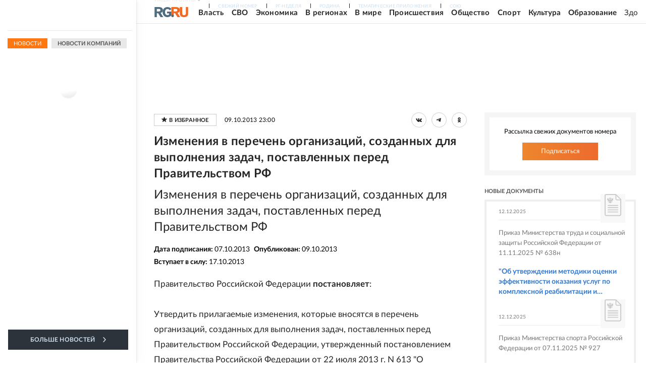

--- FILE ---
content_type: text/html
request_url: https://tns-counter.ru/nc01a**R%3Eundefined*rg_ru/ru/UTF-8/tmsec=mx3_rg_ru/233805522***
body_size: 16
content:
CDE8742E693EEE6FG1765731951:CDE8742E693EEE6FG1765731951

--- FILE ---
content_type: application/javascript; charset=UTF-8
request_url: https://cdnfiles.rg.ru/_next/static/chunks/pages/documents/%5B...slug%5D-a033cd0b34f73594.js
body_size: 7868
content:
(self.webpackChunk_N_E=self.webpackChunk_N_E||[]).push([[30420],{11639:function(e,t,n){"use strict";var a,s=n(67294);function i(){return(i=Object.assign?Object.assign.bind():function(e){for(var t=1;t<arguments.length;t++){var n=arguments[t];for(var a in n)({}).hasOwnProperty.call(n,a)&&(e[a]=n[a])}return e}).apply(null,arguments)}t.Z=function(e){return s.createElement("svg",i({xmlns:"http://www.w3.org/2000/svg",fill:"none",viewBox:"0 0 11 10"},e),a||(a=s.createElement("path",{d:"M4.974.364c.165-.485.887-.485 1.052 0l.92 2.689a.55.55 0 0 0 .526.364h2.973c.537 0 .76.652.326.952L8.365 6.03a.51.51 0 0 0-.201.588l.919 2.69c.166.485-.418.888-.852.588L5.825 8.235a.58.58 0 0 0-.65 0L2.769 9.897c-.434.3-1.018-.103-.852-.588l.92-2.69a.51.51 0 0 0-.202-.588L.23 4.369c-.434-.3-.21-.952.326-.952h2.973c.24 0 .453-.147.527-.364z"})))}},83804:function(e,t,n){(window.__NEXT_P=window.__NEXT_P||[]).push(["/documents/[...slug]",function(){return n(70542)}])},55225:function(e,t,n){"use strict";n.d(t,{Z:function(){return j}});var a=n(85893),s=n(67294),i=n(16514),r=n(11639),o=n(82733),l=n.n(o),c=n(63514),d=n(20906),u=n(56143),m=n(66506),_=n(96084),v=n(11163),h=n(66849),p=n(34237);let x="".concat(p.yr,"/schema");function j(e){let{id:t,kind:n=m.F.Article,bookmark:o,setBookmark:p,isFirstFetch:j=!0}=e,f=(0,v.useRouter)(),{openModalAuth:g}=(0,u.Z)(),[b,k]=(0,s.useState)(!1),[Z,N]=(0,s.useState)(!1),{userInfo:w,removeUserInfo:y}=(0,_.Pc)(),C=async()=>(0,d.Z)({url:x,params:{query:h.DI,variables:{object_id:t,kind:n}}}).then(e=>{(0,h.dj)(null==e?void 0:e.errors)&&(y(),g()),(null==e?void 0:e.data)&&(p(e.data.create),k(!0))}),P=async e=>(0,d.Z)({url:x,params:{query:h.YF,variables:{id:e}}}).then(e=>{(0,h.dj)(null==e?void 0:e.errors)&&(y(),g()),(null==e?void 0:e.errors)||(p({}),k(!1))}),D=async()=>{(null==w?void 0:w.email)?(N(!0),b&&o.id?await P(o.id):await C(),N(!1)):g()},S=(0,s.useCallback)(async()=>{N(!0);let e=await (0,d.Z)({url:x,params:{query:h.pm,variables:{object_id:t}}}).then(e=>{var t;return null==e?void 0:null===(t=e.data)||void 0===t?void 0:t.bookmarks_list});(null==e?void 0:e.items)&&e.items.length?p(e.items[0]):k(!1),N(!1)},[t,p]);return(0,s.useEffect)(()=>{(null==w?void 0:w.email)&&j&&S()},[S,null==w?void 0:w.email,f,j]),(0,s.useEffect)(()=>{(null==o?void 0:o.id)?k(!0):k(!1)},[o]),(0,a.jsx)(i.Z,{tag:"button",props:{"data-cy":"add-to-favorites",className:(0,c.Z)(l().root,b&&l().isAdd,Z&&l().isLoading),onClick:D},events:["view","click","init"],params:{eventCategory:"favorite"},children:(0,a.jsx)(r.Z,{})})}},66849:function(e,t,n){"use strict";n.d(t,{DI:function(){return f},ZP:function(){return N},YF:function(){return g},pm:function(){return b},dj:function(){return Z}});var a,s=n(85893),i=n(67294),r=n(16514),o=n(46366);function l(){return(l=Object.assign?Object.assign.bind():function(e){for(var t=1;t<arguments.length;t++){var n=arguments[t];for(var a in n)({}).hasOwnProperty.call(n,a)&&(e[a]=n[a])}return e}).apply(null,arguments)}var c=function(e){return i.createElement("svg",l({xmlns:"http://www.w3.org/2000/svg",viewBox:"0 0 20 18"},e),a||(a=i.createElement("path",{d:"M9.579 1.262a.47.47 0 0 1 .842 0l2.228 4.515a.47.47 0 0 0 .353.256l4.983.724a.47.47 0 0 1 .26.8l-3.605 3.515a.47.47 0 0 0-.135.416l.85 4.962a.47.47 0 0 1-.68.495l-4.457-2.343a.47.47 0 0 0-.437 0l-4.456 2.343a.47.47 0 0 1-.681-.495l.851-4.962a.47.47 0 0 0-.135-.416L1.755 7.558a.47.47 0 0 1 .26-.8l4.982-.725a.47.47 0 0 0 .354-.256z"})))},d=n(63514),u=n(20906),m=n(56143),_=n(66506),v=n(96084),h=n(11163),p=n(34237),x=n(50243),j=n.n(x);let f="\n  mutation AddBookmarks($object_id: Int64!, $kind: enumKind!) {\n    create(object_id: $object_id, kind: $kind) {\n      id\n      created_at\n      kind\n      object_id\n      user_id\n    }\n  }\n",g="\n  mutation DeleteBookmark($id: Int64!) {\n    delete(id: $id) {\n      id\n    }\n  }\n",b="\n  query Bookmarks($object_id: Int64) {\n    bookmarks_list(object_id: $object_id) {\n      items {\n        created_at\n        id\n        kind\n        object_id\n        user_id\n      }\n    }\n  }\n",k="".concat(p.yr,"/schema"),Z=e=>null==e?void 0:e.find(e=>{let{message:t}=e;return t.includes("Please login")});function N(e){let{id:t,kind:n=_.F.Article,bookmark:a,setBookmark:l,isFirstFetch:p=!0,className:x}=e,N=(0,h.useRouter)(),{openModalAuth:w}=(0,m.Z)(),[y,C]=(0,i.useState)(!1),[P,D]=(0,i.useState)(!1),{userInfo:S,removeUserInfo:I}=(0,v.Pc)(),A=async()=>(0,u.Z)({url:k,params:{query:f,variables:{object_id:t,kind:n}}}).then(e=>{Z(null==e?void 0:e.errors)&&(I(),w()),(null==e?void 0:e.data)&&(l(e.data.create),C(!0))}),E=async e=>(0,u.Z)({url:k,params:{query:g,variables:{id:e}}}).then(e=>{Z(null==e?void 0:e.errors)&&(I(),w()),(null==e?void 0:e.errors)||(l({}),C(!1))}),F=async()=>{(null==S?void 0:S.email)?(D(!0),y&&a.id?await E(a.id):await A(),D(!1)):w()},L=(0,i.useCallback)(async()=>{D(!0);let e=await (0,u.Z)({url:k,params:{query:b,variables:{object_id:t}}}).then(e=>{var t;return null==e?void 0:null===(t=e.data)||void 0===t?void 0:t.bookmarks_list});(null==e?void 0:e.items)&&e.items.length?l(e.items[0]):C(!1),D(!1)},[t,l]);return(0,i.useEffect)(()=>{(null==S?void 0:S.email)&&p&&L()},[L,null==S?void 0:S.email,N,p]),(0,i.useEffect)(()=>{(null==a?void 0:a.id)?C(!0):C(!1)},[a]),(0,s.jsxs)(r.Z,{tag:"button",props:{"data-cy":"add-to-favorites","aria-labelledby":"add-to-favorites-label",className:(0,d.Z)(j().root,y&&j().isAdd,P&&j().isLoading,x),onClick:F},events:["view","click","init"],params:{eventCategory:"favorite"},children:[(0,s.jsx)(c,{}),(0,s.jsx)(o.Z,{className:j().tooltip,children:(0,s.jsx)("span",{id:"add-to-favorites-label",children:y&&a.id?"удалить из избранного":"добавить в избранное"})})]})}},29972:function(e,t,n){"use strict";n.d(t,{Z:function(){return x}});var a,s,i=n(85893),r=n(67294),o=n(11163),l=n(71514),c=n(4298),d=n.n(c),u=n(16514);(a=s||(s={}))[a.CommonMobile=352361]="CommonMobile",a[a.CommonDesktop=371273]="CommonDesktop",a[a.Property=352582]="Property",a[a.Style=352581]="Style";let m=e=>{let{kind:t,screen:n}=e;return({common:{mobile:352361,desktop:371273},style:{mobile:352581,desktop:352581},property:{mobile:352582,desktop:352582}})[t][n]};var _=n(24200),v=n.n(_),h=n(63514);let p=(0,r.memo)(function(e){var t;let{id:n}=e,a="containerId".concat(n),s=(0,r.useRef)(null),{events:l}=(0,o.useRouter)(),[c,u]=(0,r.useState)(!0),[m,_]=(0,r.useState)(!1),h=(0,r.useCallback)(()=>u(!1),[]),p=(0,r.useCallback)(()=>{window.gnezdoAsyncCallbacks.push(window.gnezdo.create({tizerId:n,containerId:a}))},[n,a]),x=(0,r.useCallback)(()=>{let e=s.current;e&&(e.innerHTML="",e.classList.remove("gnezdo_used"))},[]);return(0,r.useEffect)(()=>{c||u(!0)},[c]),(0,r.useEffect)(()=>{let e=(e,t)=>{let{shallow:n}=t;!n&&m&&(x(),h())};return l.on("routeChangeComplete",e),()=>l.off("routeChangeComplete",e)},[l,m,x,h]),(0,r.useEffect)(()=>{window.gnezdo&&c&&p()},[n,c,p]),(0,i.jsxs)(i.Fragment,{children:[(0,i.jsx)("div",{ref:s,id:a,className:v().sticky}),!(null===(t=window)||void 0===t?void 0:t.gnezdo)&&(0,i.jsx)(d(),{onLoad:()=>{_(!0),p()},id:"scriptGnezdo",src:"https://news.gnezdo.ru/loader.js"})]})});function x(e){let{label:t="",kind:n="common",isSticky:a,className:s}=e,{screen:o}=(0,l.E)(),c=o.value?"mobile"===o.value?"mobile":"desktop":void 0,d=(0,r.useMemo)(()=>!!c&&m({kind:n,screen:c}),[n,c]);return d?(0,i.jsx)(u.Z,{events:["view","click","init"],params:{eventCategory:"gnezdo",eventLabel:t},props:{className:(0,h.Z)(a&&v().stickyBox,s)},children:(0,i.jsx)(p,{id:d})}):null}},43744:function(e,t,n){"use strict";n.d(t,{Z:function(){return c}});var a=n(85893),s=n(67294),i=n(73935),r=n(66506);class o{add(e){let{portals:t,id:n,setPortals:a}=e;this.portals[n]={portals:t,setPortals:a}}render(e){let t=this.portals[e].portals;this.portals[e].setPortals(t)}constructor(){this.portals={}}}var l=n(7630);function c(e){let{text:t="",url:n="",className:c,map:d,manual:u}=e,m=(0,s.useRef)(null),[_,v]=(0,s.useState)(),[h]=(0,s.useState)(d);return(0,s.useEffect)(()=>{if(window&&!window.PortalManager){let e=new o;window.PortalManager=e}},[]),(0,s.useEffect)(()=>{let e=m.current,t={};if(e){let n=t=>{let n=e.querySelector("div[portal-id='".concat(t,"']"));return n||(n=document.createElement("div")),n.setAttribute("portal-id",t),n.setAttribute("class","portal"),n};if(h){let a=Object.keys(h);Array.from(e.children).forEach(e=>{let s=t[e.localName]||0;t[e.localName]=++s,a.forEach(t=>{let a=h[t];if(a.tag===e.localName&&a.index===s){let a=n(t);e.after(a)}})}),a.forEach(a=>{let s=h[a];if(!s.strict&&t[s.tag]<s.index){let t=n(a);e.appendChild(t)}})}let a=e.querySelectorAll(".portal");if(a){let e=Array.from(a).map(e=>{let t=e.getAttribute("portal-id")||"";return{portal:e,el:h&&h[t].el}});if(e&&(u?window&&window.PortalManager&&window.PortalManager.add({portals:e,id:"".concat(u.id,"_").concat(r.F.Article),setPortals:v}):v(e)),"ResizeObserver"in window){let e=new ResizeObserver(e=>{for(let t of e){let e=t.target;e.clientHeight?e.classList.add("portal-init"):e.classList.remove("portal-init")}});for(let t of a)e.observe(t);return()=>{e.disconnect()}}}}},[h,t,u]),(0,a.jsxs)(a.Fragment,{children:[n?(0,a.jsx)(l.Z,{url:n,children:(0,a.jsx)("div",{ref:m,className:c,dangerouslySetInnerHTML:{__html:t}})}):(0,a.jsx)("div",{ref:m,className:c,dangerouslySetInnerHTML:{__html:t}}),_&&_.map(e=>{let{portal:t,el:n}=e;return(0,i.createPortal)(n,t)})]})}},12311:function(e,t,n){"use strict";n.d(t,{Z:function(){return u}});var a=n(85893),s=n(63514),i=n(34706),r=n(87437),o=n(27931),l=n.n(o);let c=e=>{var t,n,a;return"".concat(null===(t=e.edition)||void 0===t?void 0:t.title," - ").concat((null===(n=e.edition)||void 0===n?void 0:n.sub_title)?"".concat(null===(a=e.edition)||void 0===a?void 0:a.sub_title,":"):""," ").concat(e.title||"").concat(e.current_number?" №".concat(e.current_number,"(").concat(e.number||"",")"):"")},d=e=>{let t=(0,i.vc)({timestamp:e});return t?t.split(".").reverse().join("/"):""};function u(e){let{list:t=[],className:n,classNameItem:i}=e;return t.length?(0,a.jsx)("div",{className:n,children:t.map(e=>{let{current_number:t,title:n,edition:o,number:u,publish_at:m,id:_,url:v}=e;return(0,a.jsx)(r.Z,{href:v||"/".concat(o.slug,"/").concat(d(1e3*m),".html"),children:(0,a.jsx)("a",{className:(0,s.Z)(l().item,i),children:c({title:n,number:u,current_number:t,edition:o})})},_)})}):null}},15082:function(e,t,n){"use strict";n.d(t,{Z:function(){return v}});var a=n(85893),s=n(16514),i=n(93990),r=n(80525),o=n(17048),l=n(71530),c=n(26218),d=n.n(c),u=n(63514);let m=e=>{window.open(e,void 0,"height=400,width=600,status=yes,toolbar=no,menubar=no,location=no")},_=[{name:"vk",icon:(0,a.jsx)(i.Z,{}),href:l.tS},{name:"tg",icon:(0,a.jsx)(o.Z,{}),href:l.AR},{name:"ok",icon:(0,a.jsx)(r.Z,{}),href:l.U0}];function v(e){let{title:t,description:n,image:i,isVertical:r,className:o}=e,l=e=>{m(e({url:location.href,title:t,description:n,image:i}))};return(0,a.jsxs)("div",{className:(0,u.Z)(d().wrapper,r&&d().vertical,o),children:[(0,a.jsx)("div",{className:d().text,children:"Поделиться"}),_.map(e=>{let{name:t,icon:n,href:i}=e;return(0,a.jsx)(s.Z,{tag:"button",props:{className:(0,u.Z)(d().item,d()[t]),onClick:()=>l(i)},events:["view","click","init"],params:{eventCategory:"share-".concat(t)},children:n},t)})]})}},46366:function(e,t,n){"use strict";n.d(t,{Z:function(){return o}});var a=n(85893),s=n(63514),i=n(17804),r=n.n(i);function o(e){let{children:t,className:n,position:i="right"}=e;return(0,a.jsx)("div",{className:(0,s.Z)(r().root,r()[i],n),children:t})}},27201:function(e,t,n){"use strict";var a=n(67294);t.Z=()=>{let[e,t]=(0,a.useState)({});return{bookmark:e,setBookmark:t}}},70542:function(e,t,n){"use strict";n.r(t),n.d(t,{__N_SSP:function(){return V},default:function(){return Y}});var a=n(85893),s=n(55093),i=n(18847),r=n(42811),o=n(94170),l=n(41469),c=n(91683),d=n(67294),u=n(11163),m=n(71514),_=n(96084),v=n(57875),h=n(52561),p=n(63514),x=n(60144),j=n(55225),f=n(15082),g=n(43744),b=n(26433),k=n(61964),Z=n(71625),N=n.n(Z);function w(e){let{childs:t,parents:n}=e,s=e=>{let t=[],n=[];return e.forEach(e=>{let{related_data:a,...s}=e,i=!!Object.keys(a).length;"child_type"in s&&"document"===s.child_type?i&&n.push(a):"parent_type"in s&&"document"===s.parent_type?i&&n.push(a):i&&t.push(a)}),{arts:t,docs:n}},i=s(n).docs,r=s(t).docs,o=s(t).arts;return(0,a.jsxs)("div",{className:N().root,children:[i.length?(0,a.jsxs)("div",{className:N().section,children:[(0,a.jsx)("div",{className:N().title,children:"Является комментарием к"}),i.map((e,t)=>(0,a.jsx)(k.Z,{href:e.url,children:(0,a.jsx)("a",{className:N().item,children:e.link_title||e.title})},t))]}):null,r.length?(0,a.jsxs)("div",{className:N().section,children:[(0,a.jsx)("div",{className:N().title,children:"Изменения и поправки"}),r.map((e,t)=>(0,a.jsx)(k.Z,{href:e.url,children:(0,a.jsx)("a",{className:N().item,children:e.link_title||e.title})},t))]}):null,o.length?(0,a.jsxs)("div",{className:N().section,children:[(0,a.jsx)("div",{className:N().title,children:"Комментарии Российской Газеты"}),o.map((e,t)=>(0,a.jsx)(b.Z,{href:e.url,is_sport:!1,is_rodina:!1,children:(0,a.jsx)("a",{className:N().item,children:e.link_title||e.title})},t))]}):null]})}var y=n(59459),C=n(23351),P=n(21796),D=n.n(P);let S=e=>{var t;let n=null===(t=e.ext)||void 0===t?void 0:t.slice(1),a=(e.size/1e6).toFixed(1);return n?"(".concat(n,", ").concat(n.toUpperCase(),", ").concat(a," Мб)"):"(".concat(a," Мб)")};function I(e){let{attachments:t}=e;return(0,a.jsx)("div",{className:D().wrapper,children:t.map(e=>(0,a.jsx)(C.Z,{href:"".concat(y.Ns).concat(e.path),children:(0,a.jsx)("a",{className:D().link,children:(0,a.jsxs)("div",{children:[(0,a.jsx)("div",{className:D().description,dangerouslySetInnerHTML:{__html:e.description}}),(0,a.jsx)("div",{className:D().format,children:S(e)})]})})},e.id))})}var A=n(12311),E=n(32634),F=n(27201),L=n(34706),T=n(56408),M=n.n(T),R=n(66506);function B(e){let{publish_at:t=0,effective_at:n,signing_at:s,title:i="",announce:o="",image:l,lead:c,text:d="",id:u=0,childs:m=[],parents:_=[],fascicles:v=[],attachments:h=[]}=e;(0,E.Z)();let{bookmark:x,setBookmark:b}=(0,F.Z)();return(0,a.jsxs)("div",{className:(0,p.Z)(M().container),children:[(0,a.jsxs)("div",{className:M().metatop,children:[(0,a.jsx)("div",{className:M().date,children:(0,L.vc)({timestamp:1e3*t,withTime:!0})}),(0,a.jsx)("div",{className:M().favoritesWrapper,children:(0,a.jsx)(j.Z,{id:u,kind:R.F.Document,bookmark:x,setBookmark:b})}),(0,a.jsx)("div",{className:M().shareWrapper,children:(0,a.jsx)(r.Z,{errMsg:"Ошибка в блоке ShareInContent",children:(0,a.jsx)(f.Z,{title:i,description:o,image:(null==l?void 0:l.path)?"".concat(y.Ns).concat(l.path):void 0})})})]}),(0,a.jsxs)("div",{className:M().heading,children:[(0,a.jsx)("h1",{className:M().title,dangerouslySetInnerHTML:{__html:i}}),(0,a.jsx)("div",{className:M().announce,dangerouslySetInnerHTML:{__html:o}})]}),(0,a.jsx)("div",{className:M().metaShare,children:(s||Array.isArray(n)&&n.length)&&(0,a.jsxs)("div",{className:M().metaDates,children:[(0,a.jsxs)("div",{children:[s&&(0,a.jsxs)(a.Fragment,{children:[(0,a.jsx)("b",{children:"Дата подписания: "}),(0,L.vc)({timestamp:1e3*s})]}),(0,a.jsx)("b",{children:"Опубликован: "}),(0,L.vc)({timestamp:1e3*t})]}),Array.isArray(n)&&n.length&&(0,a.jsxs)("div",{children:[(0,a.jsx)("b",{children:"Вступает в силу: "}),n.map(e=>(0,L.vc)({timestamp:1e3*e})).join(", ")]})]})}),c?(0,a.jsx)("div",{className:M().lead,dangerouslySetInnerHTML:{__html:c}}):null,(0,a.jsxs)("div",{className:M().textWrapper,children:[(0,a.jsx)(g.Z,{className:M().text,text:d}),(null==h?void 0:h.length)>0?(0,a.jsx)(I,{attachments:h}):"",v.length?(0,a.jsx)("div",{className:M().meta,children:(0,a.jsx)("div",{className:M().issue,children:(0,a.jsx)(A.Z,{list:v})})}):null,(0,a.jsxs)("div",{className:M().metabottom,children:[(0,a.jsx)("div",{className:M().favoritesWrapper,children:(0,a.jsx)(j.Z,{id:u,kind:R.F.Document,bookmark:x,setBookmark:b,isFirstFetch:!1})}),(0,a.jsx)("div",{className:M().shareWrapper,children:(0,a.jsx)(r.Z,{errMsg:"Ошибка в блоке ShareInContent",children:(0,a.jsx)(f.Z,{title:i,description:o,image:(null==l?void 0:l.path)?"".concat(y.Ns).concat(l.path):void 0})})})]}),m.length||_.length?(0,a.jsx)("div",{className:M().parents,children:(0,a.jsx)(w,{childs:m,parents:_})}):null]})]})}var z=n(28359),O=n(43140),H=n(86540),q=n(59557),G=n(29972),W=n(14863),$=n(78275),U=n.n($);function K(e){let{item:t,blockDocumentsFresh:n}=e,{publish_at:s,title:i,link_title:o,announce:l,lead:c,id:j,text:f,childs:g=[],parents:b=[],fascicles:k=[],effective_at:Z,signing_at:N,attachments:w}=t,{screen:y}=(0,m.E)(),{userInfo:C,setUserInfo:P}=(0,_.Pc)(),[D,S]=(0,d.useState)(!1),I=(0,u.useRouter)(),A=async e=>{(0,v.c9)({userInfo:C,router:I,isChecked:D,setUserInfo:P,slug:e})};return(0,d.useEffect)(()=>{C&&C.subscription&&S(-1!==C.subscription.findIndex(e=>e.subscription.slug===h.m.doc))},[C]),(0,a.jsx)(x.Z,{topContentSlot:e=>(0,a.jsx)("div",{className:e.adv,children:(0,a.jsx)(z.Z,{mod:"media1 media1_mobile media1_laptop_desktop"})}),main:()=>(0,a.jsxs)(a.Fragment,{children:[(0,a.jsx)(r.Z,{errMsg:"Ошибка в блоке PageDocument. PageDocumentContent",children:(0,a.jsx)(B,{publish_at:s,title:o||i,announce:l,lead:c,text:f,childs:g,parents:b,id:j,fascicles:k,effective_at:Z,signing_at:N,attachments:w})}),(0,a.jsx)("div",{className:U().media7,children:(0,a.jsx)(z.Z,{mod:"media7 media7_mobile"})}),(0,a.jsx)(r.Z,{errMsg:"Ошибка в блоке PartnerFirst",children:(0,a.jsxs)("div",{className:"".concat(U().partner," ").concat(U().partnerFirst),children:["mobile"===y.value?(0,a.jsx)(G.Z,{isSticky:!0}):null,y.value&&"mobile"!==y.value?(0,a.jsx)(z.Z,{mod:"yandexRecommendation"}):null]})}),(0,a.jsx)("div",{className:U().partner,children:(0,a.jsx)(z.Z,{mod:"media35"})}),"mobile"===y.value&&(0,a.jsx)("div",{className:U().advBottom,children:(0,a.jsx)(z.Z,{mod:"tgb7_mobile"})})]}),aside:e=>(0,a.jsxs)(a.Fragment,{children:[(0,a.jsxs)("div",{className:e.asideItem,children:[("tablet"===y.value||"laptop"===y.value)&&(0,a.jsx)(z.Z,{mod:"media6"}),("desktop"===y.value||"widescreen"===y.value)&&(0,a.jsx)(z.Z,{mod:"media4"})]}),(0,a.jsx)("div",{className:e.asideItem,children:(0,a.jsx)(r.Z,{errMsg:"Ошибка в блоке PageDoc. MainToday",children:(0,a.jsx)(q.Z,{handleSubscribe:A,isSubscribe:D})})}),(0,a.jsx)("div",{className:e.asideItem,children:(0,a.jsx)(H.Z,{screens:["tablet","laptop","desktop","widescreen"],children:(0,a.jsx)(W.Z,{theme:"orange",eventLabel:"orange"})})}),(0,a.jsxs)("div",{className:e.asideItem,children:[(0,a.jsx)(z.Z,{mod:"tgb1 tgb1_laptop"}),("desktop"===y.value||"widescreen"===y.value)&&(0,a.jsx)(z.Z,{mod:"media5"}),("desktop"===y.value||"widescreen"===y.value)&&(0,a.jsx)(z.Z,{mod:"tgb2"})]}),(0,a.jsx)("div",{className:e.asideItem,children:(0,a.jsx)(r.Z,{errMsg:"Ошибка в блоке PageDocument. BlockDocumentsFresh",children:(0,a.jsx)(O.Z,{list:n})})}),(0,a.jsx)("div",{className:e.asideItem,children:("desktop"===y.value||"widescreen"===y.value)&&(0,a.jsx)(z.Z,{mod:"media6"})}),(0,a.jsxs)("div",{className:e.asideItem,children:[("tablet"===y.value||"laptop"===y.value)&&(0,a.jsx)(z.Z,{mod:"media28"}),("tablet"===y.value||"laptop"===y.value)&&(0,a.jsx)(z.Z,{mod:"yandexRecommendationSidebar"}),("desktop"===y.value||"widescreen"===y.value)&&(0,a.jsx)(z.Z,{mod:"media8"}),("desktop"===y.value||"widescreen"===y.value)&&(0,a.jsx)(z.Z,{mod:"yandexRecommendationSidebar"})]}),(0,a.jsx)("div",{className:(0,p.Z)(e.asideItem,U().sticky),children:("desktop"===y.value||"widescreen"===y.value)&&(0,a.jsx)(z.Z,{mod:"media28"})})]})})}var J=n(48362),V=!0;function Y(e){let t=(0,J.ZP)(e)("blockDocumentsFresh"),n=(0,J.pW)(e)._source;return(0,a.jsxs)(i.Z,{children:[(0,a.jsx)(l.Z,{item:n}),(0,a.jsx)(c.Z,{className:"layoutGlobalSection",children:(0,a.jsx)(r.Z,{errMsg:"Ошибка в блоке Article",children:n.id?(0,a.jsx)(K,{item:n,blockDocumentsFresh:t}):(0,a.jsx)(o.Z,{msg:"Невозможно открыть материал",error:"Нет данных по материалу"})})})]})}Y.getLayout=e=>(0,s.Z)({page:e})},82733:function(e){e.exports={root:"AddToFavorites_root__9jP4b",isLoading:"AddToFavorites_isLoading__DNsNm",isAdd:"AddToFavorites_isAdd__CHV7S"}},50243:function(e){e.exports={isLoading:"AddToFavoritesNew_isLoading__EWOGR",root:"AddToFavoritesNew_root__cIUiT",isAdd:"AddToFavoritesNew_isAdd__IqPOu",tooltip:"AddToFavoritesNew_tooltip__EEHln"}},24200:function(e){e.exports={stickyBox:"BlockGnezdo_stickyBox__FS9fm",sticky:"BlockGnezdo_sticky__VHZHl"}},27931:function(e){e.exports={item:"LinksOfGazeta_item__JdZr8"}},78275:function(e){e.exports={partner:"PageDocument_partner__4Dwcc",advBottom:"PageDocument_advBottom__1Pk5J",sticky:"PageDocument_sticky__rSMnm",media7:"PageDocument_media7__13t6_"}},56408:function(e){e.exports={metatop:"PageDocumentContent_metatop__6_7Rs",date:"PageDocumentContent_date__67Un7",hideBtnFavorite:"PageDocumentContent_hideBtnFavorite__FrLO2",title:"PageDocumentContent_title__uIIaK",announce:"PageDocumentContent_announce__nKyj2",meta:"PageDocumentContent_meta__m8l6C",parents:"PageDocumentContent_parents__c5OoY",metaRGLogo:"PageDocumentContent_metaRGLogo__YMmGv",metaDates:"PageDocumentContent_metaDates__9zZm2",metaShare:"PageDocumentContent_metaShare___TcFT",lead:"PageDocumentContent_lead__Et8j9",text:"PageDocumentContent_text__imPVx",metabottom:"PageDocumentContent_metabottom__BI3KI",shareWrapper:"PageDocumentContent_shareWrapper___vpCJ",underText:"PageDocumentContent_underText___INsn",image:"PageDocumentContent_image__6Uzda"}},21796:function(e){e.exports={wrapper:"PageDocumentContentAttachments_wrapper__R8vsn",format:"PageDocumentContentAttachments_format__4QPvJ",link:"PageDocumentContentAttachments_link__TgX6n",description:"PageDocumentContentAttachments_description__5iNQI"}},71625:function(e){e.exports={root:"PageDocumentContentRelations_root__EacnP",section:"PageDocumentContentRelations_section__OPx5b",title:"PageDocumentContentRelations_title__7H_VE",item:"PageDocumentContentRelations_item__H_6xl"}},26218:function(e){e.exports={wrapper:"ShareInContent_wrapper__wrsbD",item:"ShareInContent_item__T44ua",vk:"ShareInContent_vk__swoww",ok:"ShareInContent_ok__SREoU",tg:"ShareInContent_tg__vdqhP",text:"ShareInContent_text__IUZ3Z",vertical:"ShareInContent_vertical__75EKh"}},17804:function(e){e.exports={root:"Tooltip_root__SoNds",right:"Tooltip_right__S5Ite",left:"Tooltip_left__DB1_P",bottom:"Tooltip_bottom__f_tNA"}}},function(e){e.O(0,[30719,32634,7630,34186,92888,49774,40179],function(){return e(e.s=83804)}),_N_E=e.O()}]);